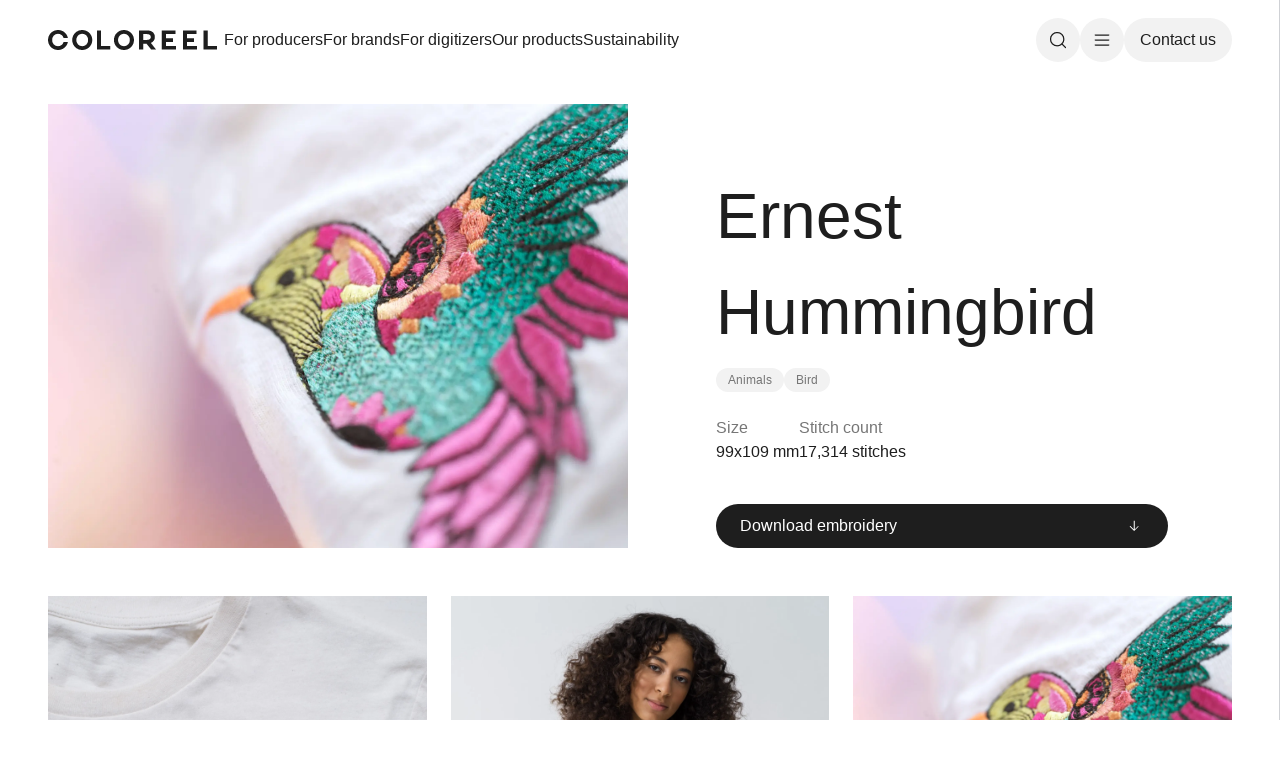

--- FILE ---
content_type: text/html
request_url: https://www.coloreel.com/embroidery-library/ernest-hummingbird
body_size: 9032
content:
<!DOCTYPE html><html lang="en"> <head><meta charset="utf-8"><link rel="preconnect" href="https://cdn.sanity.io"><link rel="preconnect" href="https://vz-220e5e10-e0b.b-cdn.net"><script>(function(w,d,s,l,i){w[l]=w[l]||[];w[l].push({'gtm.start':
new Date().getTime(),event:'gtm.js'});var f=d.getElementsByTagName(s)[0],
j=d.createElement(s),dl=l!='dataLayer'?'&l='+l:'';j.async=true;j.src=
'https://www.googletagmanager.com/gtm.js?id='+i+dl;f.parentNode.insertBefore(j,f);
})(window,document,'script','dataLayer','GTM-58BD6Z3');</script>

<meta name="google-site-verification" content="vDp5mzylirwtMI2uA9grM8CQCRh9O0PinjN3h8JhUcE" /><link rel="icon" href="/favicon.png" type="image/png"><link rel="apple-touch-icon" href="/apple-touch-icon.png"><meta name="viewport" content="width=device-width"><title>Ernest Hummingbird | Coloreel</title><meta name="description" content="Groundbreaking embroidery technology that enables high-quality coloring of textile thread on demand, unlocking a world of potential."><meta property="og:type" content="website"><meta property="og:url" content="https://www.coloreel.com/embroidery-library/ernest-hummingbird"><meta property="og:title" content="Ernest Hummingbird | Coloreel"><meta property="og:description" content="Groundbreaking embroidery technology that enables high-quality coloring of textile thread on demand, unlocking a world of potential."><meta property="og:image" content="https://cdn.sanity.io/images/1b0bdxah/production/6dd2ff02ca08be3edf84b5e52b1a824c8e5cd6d7-1288x966.jpg?rect=0,121,1288,725&#38;w=1200&#38;h=675&#38;fm=jpg&#38;q=90"><meta property="og:image:width" content="1200"><meta property="og:image:height" content="675"><meta property="twitter:card" content="summary_large_image"><meta property="twitter:url" content="https://www.coloreel.com/embroidery-library/ernest-hummingbird"><meta property="twitter:title" content="Ernest Hummingbird | Coloreel"><meta property="twitter:description" content="Groundbreaking embroidery technology that enables high-quality coloring of textile thread on demand, unlocking a world of potential."><meta property="twitter:image" content="https://cdn.sanity.io/images/1b0bdxah/production/6dd2ff02ca08be3edf84b5e52b1a824c8e5cd6d7-1288x966.jpg?rect=0,121,1288,725&#38;w=1200&#38;h=675&#38;fm=jpg&#38;q=90"><meta property="twitter:image:width" content="1200"><meta property="twitter:image:height" content="675"><script type="application/ld+json">{"@context":"https://schema.org","@type":"Organization","url":"https://www.coloreel.com","sameAs":["https://www.instagram.com/coloreel","https://www.facebook.com/coloreelab","https://www.linkedin.com/company/coloreel","https://www.youtube.com/c/Coloreel"],"logo":"https://cdn.sanity.io/images/1b0bdxah/production/7401d0d06d3f0fc4eb095938d94a288622398b3a-4096x500.png?w=1200","name":"Coloreel","description":"Groundbreaking embroidery technology that enables high-quality coloring of textile thread on demand, unlocking a world of potential.","address":{"@type":"PostalAddress","streetAddress":"Gjuterigatan 9","addressLocality":"Jönköping","addressCountry":"Sweden","postalCode":"55318"},"contactPoint":{"@type":"ContactPoint","email":"info@coloreel.com","telephone":"+46 36 100 250"}}</script><link rel="stylesheet" href="/_astro/_slug_.fFXDp_sM.css" /><script type="module" src="/_astro/hoisted.BuXQJCN-.js"></script>
<script type="module" src="/_astro/page.CZ0TFQCk.js"></script></head> <body class="bg-white text-[#1E1E1E]"> <noscript><iframe src="https://www.googletagmanager.com/ns.html?id=GTM-58BD6Z3" height="0" width="0" style="display:none;visibility:hidden"></iframe></noscript> <header id="header" data-direction="" data-appearance="solid" class="group relative z-30 -mb-20 h-20 text-white data-[appearance=solid]:mb-0 data-[appearance=solid]:text-[#1E1E1E] data-[direction=up]:text-[#1E1E1E]" data-astro-cid-3ef6ksr2> <nav class="fixed left-0 top-0 flex h-20 w-full translate-y-0 transform-gpu items-center justify-between px-5 transition duration-500 ease-out group-data-[direction=down]:-translate-y-20 group-data-[appearance=solid]:bg-white group-data-[direction=up]:bg-white lg:px-12" aria-label="Global" data-block="header" data-astro-cid-3ef6ksr2> <div class="flex items-center gap-12" data-astro-cid-3ef6ksr2> <a href="/" class="flex-shrink-0 p-1.5 pl-0 [&>svg]:h-[18px] [&>svg]:w-auto sm:[&>svg]:h-[20px]" data-astro-cid-3ef6ksr2> <span class="sr-only" data-astro-cid-3ef6ksr2>Coloreel</span> <svg xmlns="http://www.w3.org/2000/svg" viewBox="0 0 170 20" fill="none">
  <path d="M95.164 13.642v5.96h-4.097V.394h8.191c4.435 0 7.626 2.598 7.626 6.61 0 2.797-1.553 4.915-4.012 5.96l5.253 6.638h-4.915l-4.716-5.96h-3.333.003Zm3.955-3.756c2.062 0 3.728-1.13 3.728-2.882 0-1.752-1.666-2.882-3.728-2.882h-3.955v5.764h3.955ZM117.954 8.276h6.963v3.7h-6.963v3.926h10.142v3.7H113.86V.394h13.731v3.7h-9.637V8.276ZM138.979 8.276h6.964v3.7h-6.964v3.926h10.142v3.7h-14.236V.394h13.731v3.7h-9.637V8.276ZM169.011 19.602h-13.393V.394h4.097V15.96h9.296v3.643ZM62.37 19.602H48.977V.394h4.097V15.96h9.296v3.643ZM86.008 10c0 5.565-4.435 10-10.057 10-5.622 0-10.028-4.435-10.028-10S70.358 0 75.95 0c5.594 0 10.057 4.435 10.057 10Zm-4.15 0c0-3.39-2.485-6.187-5.904-6.187-3.418 0-5.902 2.797-5.902 6.187s2.512 6.187 5.902 6.187S81.857 13.39 81.857 10ZM44.284 10c0 5.565-4.434 10-10.056 10-5.622 0-10.029-4.435-10.029-10S28.637 0 34.231 0c5.593 0 10.057 4.435 10.057 10h-.004Zm-4.15 0c0-3.39-2.485-6.187-5.903-6.187-3.419 0-5.903 2.797-5.903 6.187s2.513 6.187 5.903 6.187c3.39 0 5.903-2.797 5.903-6.187ZM10.028 16.187c-3.39 0-5.902-2.797-5.902-6.187s2.512-6.187 5.902-6.187c2.674 0 4.776 1.711 5.565 4.078h4.271C18.908 3.355 14.918 0 10.028 0 4.435 0 0 4.435 0 10s4.435 10 10.028 10c4.89 0 8.88-3.355 9.836-7.891h-4.27c-.79 2.367-2.892 4.078-5.566 4.078Z" fill="currentColor"/>
</svg>
 </a> <div class="hidden lg:flex lg:gap-8" data-astro-cid-3ef6ksr2> <a href="/for-producers" class="whitespace-nowrap transition duration-200 ease-out hover:opacity-30" data-astro-cid-3ef6ksr2> For producers </a><a href="/for-brands" class="whitespace-nowrap transition duration-200 ease-out hover:opacity-30" data-astro-cid-3ef6ksr2> For brands </a><a href="/for-digitizers" class="whitespace-nowrap transition duration-200 ease-out hover:opacity-30" data-astro-cid-3ef6ksr2> For digitizers </a><a href="/our-products" class="whitespace-nowrap transition duration-200 ease-out hover:opacity-30" data-astro-cid-3ef6ksr2> Our products </a><a href="/sustainability" class="whitespace-nowrap transition duration-200 ease-out hover:opacity-30" data-astro-cid-3ef6ksr2> Sustainability </a> </div> </div> <div class="flex lg:hidden" data-astro-cid-3ef6ksr2> <button type="button" class="open-menu-button inline-flex items-center justify-center rounded-md p-2.5" data-astro-cid-3ef6ksr2>
Menu
</button> </div> <div class="hidden items-center lg:flex lg:gap-4" data-astro-cid-3ef6ksr2> <button type="button" class="open-search-button inline-flex h-11 w-11 items-center justify-center rounded-full bg-white/10 backdrop-blur-[10px] transition duration-200 ease-out hover:bg-white/30 group-data-[appearance=solid]:bg-[#F2F2F2] group-data-[appearance=solid]:hover:bg-[#E1E1E1]" data-astro-cid-3ef6ksr2> <span class="sr-only" data-astro-cid-3ef6ksr2>Search</span> <svg class="h-5 w-5" viewBox="0 0 16 16" fill="none" stroke="currentColor" aria-hidden="true" data-astro-cid-3ef6ksr2> <path d="M7.33333 12.6667C10.2789 12.6667 12.6667 10.2789 12.6667 7.33333C12.6667 4.38781 10.2789 2 7.33333 2C4.38781 2 2 4.38781 2 7.33333C2 10.2789 4.38781 12.6667 7.33333 12.6667Z" stroke-linecap="round" stroke-linejoin="round" data-astro-cid-3ef6ksr2></path> <path d="M14 14L11.1333 11.1333" stroke-linecap="round" stroke-linejoin="round" data-astro-cid-3ef6ksr2></path> </svg> </button> <button type="button" class="open-menu-button inline-flex h-11 w-11 items-center justify-center rounded-full bg-white/10 backdrop-blur-[10px] transition duration-200 ease-out hover:bg-white/30 group-data-[appearance=solid]:bg-[#F2F2F2] group-data-[appearance=solid]:hover:bg-[#E1E1E1]" onclick="document.getElementById('nav-mobile').toggleAttribute('aria-hidden')" data-astro-cid-3ef6ksr2> <span class="sr-only" data-astro-cid-3ef6ksr2>Open main menu</span> <svg class="h-5 w-5" viewBox="0 0 16 16" fill="none" stroke="currentColor" aria-hidden="true" data-astro-cid-3ef6ksr2> <path d="M2.66663 8H13.3333" stroke-linecap="round" stroke-linejoin="round" data-astro-cid-3ef6ksr2></path> <path d="M2.66663 4H13.3333" stroke-linecap="round" stroke-linejoin="round" data-astro-cid-3ef6ksr2></path> <path d="M2.66663 12H13.3333" stroke-linecap="round" stroke-linejoin="round" data-astro-cid-3ef6ksr2></path> </svg> </button> <a href="/contact" class="inline-flex h-11 items-center justify-center whitespace-nowrap rounded-full bg-white/10 px-4 py-2 backdrop-blur-[10px] transition duration-200 ease-out hover:bg-white/30 group-data-[appearance=solid]:bg-[#F2F2F2] group-data-[appearance=solid]:hover:bg-[#E1E1E1]" data-astro-cid-3ef6ksr2> Contact us </a> </div> </nav> <!-- aria-[hidden]:hidden --> <div id="nav-mobile" class="mobile-nav text-black" role="dialog" aria-modal="true" aria-hidden="true" data-astro-cid-3ef6ksr2> <div class="mobile-nav__overlay close-mobile-nav fixed inset-0 z-10 bg-black/70" data-astro-cid-3ef6ksr2></div> <div class="mobile-nav__inner fixed inset-y-0 right-0 z-10 flex w-full min-w-[100%] flex-col justify-between overflow-y-auto bg-white px-5 py-6 pt-7 sm:max-w-sm sm:ring-1 sm:ring-gray-900/10 lg:min-w-[50%] lg:px-12 lg:py-10 lg:pt-10 2xl:min-w-[40%]" data-astro-cid-3ef6ksr2> <div class="flex flex-1 flex-col justify-between pb-6 lg:justify-start lg:pb-12" data-astro-cid-3ef6ksr2> <button type="button" class="close-mobile-nav hidden text-left text-[#767676] transition duration-200 ease-out hover:text-black lg:inline-block" data-astro-cid-3ef6ksr2> <span class="sr-only" data-astro-cid-3ef6ksr2>Close menu</span>
Close menu
</button> <div class="flex items-center justify-between lg:hidden" data-astro-cid-3ef6ksr2> <a href="/" class="[&>svg]:h-[18px] [&>svg]:w-auto sm:[&>svg]:h-[20px]" data-astro-cid-3ef6ksr2> <span class="sr-only" data-astro-cid-3ef6ksr2>Coloreel</span> <svg xmlns="http://www.w3.org/2000/svg" viewBox="0 0 170 20" fill="none">
  <path d="M95.164 13.642v5.96h-4.097V.394h8.191c4.435 0 7.626 2.598 7.626 6.61 0 2.797-1.553 4.915-4.012 5.96l5.253 6.638h-4.915l-4.716-5.96h-3.333.003Zm3.955-3.756c2.062 0 3.728-1.13 3.728-2.882 0-1.752-1.666-2.882-3.728-2.882h-3.955v5.764h3.955ZM117.954 8.276h6.963v3.7h-6.963v3.926h10.142v3.7H113.86V.394h13.731v3.7h-9.637V8.276ZM138.979 8.276h6.964v3.7h-6.964v3.926h10.142v3.7h-14.236V.394h13.731v3.7h-9.637V8.276ZM169.011 19.602h-13.393V.394h4.097V15.96h9.296v3.643ZM62.37 19.602H48.977V.394h4.097V15.96h9.296v3.643ZM86.008 10c0 5.565-4.435 10-10.057 10-5.622 0-10.028-4.435-10.028-10S70.358 0 75.95 0c5.594 0 10.057 4.435 10.057 10Zm-4.15 0c0-3.39-2.485-6.187-5.904-6.187-3.418 0-5.902 2.797-5.902 6.187s2.512 6.187 5.902 6.187S81.857 13.39 81.857 10ZM44.284 10c0 5.565-4.434 10-10.056 10-5.622 0-10.029-4.435-10.029-10S28.637 0 34.231 0c5.593 0 10.057 4.435 10.057 10h-.004Zm-4.15 0c0-3.39-2.485-6.187-5.903-6.187-3.419 0-5.903 2.797-5.903 6.187s2.513 6.187 5.903 6.187c3.39 0 5.903-2.797 5.903-6.187ZM10.028 16.187c-3.39 0-5.902-2.797-5.902-6.187s2.512-6.187 5.902-6.187c2.674 0 4.776 1.711 5.565 4.078h4.271C18.908 3.355 14.918 0 10.028 0 4.435 0 0 4.435 0 10s4.435 10 10.028 10c4.89 0 8.88-3.355 9.836-7.891h-4.27c-.79 2.367-2.892 4.078-5.566 4.078Z" fill="currentColor"/>
</svg>
 </a> <button type="button" class="close-mobile-nav rounded-md" data-astro-cid-3ef6ksr2> <span class="sr-only" data-astro-cid-3ef6ksr2>Close menu</span> <svg class="h-6 w-6" fill="none" viewBox="0 0 24 24" stroke-width="1.5" stroke="currentColor" aria-hidden="true" data-astro-cid-3ef6ksr2> <path stroke-linecap="round" stroke-linejoin="round" d="M6 18L18 6M6 6l12 12" data-astro-cid-3ef6ksr2></path> </svg> </button> </div> <div class="flex flex-col gap-1 pt-4 lg:gap-2" data-astro-cid-3ef6ksr2> <a href="/for-producers" class="-mx-3 block flex flex-col gap-[4px] px-3 py-1 text-base text-xl hover:bg-gray-50 lg:hidden lg:py-2" data-astro-cid-3ef6ksr2> For producers </a><a href="/for-brands" class="-mx-3 block flex flex-col gap-[4px] px-3 py-1 text-base text-xl hover:bg-gray-50 lg:hidden lg:py-2" data-astro-cid-3ef6ksr2> For brands </a><a href="/for-digitizers" class="-mx-3 block flex flex-col gap-[4px] px-3 py-1 text-base text-xl hover:bg-gray-50 lg:hidden lg:py-2" data-astro-cid-3ef6ksr2> For digitizers </a><a href="/our-products" class="-mx-3 block flex flex-col gap-[4px] px-3 py-1 text-base text-xl hover:bg-gray-50 lg:hidden lg:py-2" data-astro-cid-3ef6ksr2> Our products </a><a href="/sustainability" class="-mx-3 block flex flex-col gap-[4px] px-3 py-1 text-base text-xl hover:bg-gray-50 lg:hidden lg:py-2" data-astro-cid-3ef6ksr2> Sustainability </a> <button class="flex justify-between pt-1 text-xl lg:hidden" onclick="document.getElementById('secondary-menu').toggleAttribute('aria-hidden')" data-astro-cid-3ef6ksr2>Coloreel<span data-astro-cid-3ef6ksr2>+</span></button> <div id="secondary-menu" class="pt-2 aria-[hidden]:hidden lg:hidden" role="dialog" aria-modal="true" aria-hidden="true" data-astro-cid-3ef6ksr2> <a href="/about" class="-mx-3 block flex flex-col gap-[4px] px-3 py-1 text-base hover:bg-gray-50 lg:py-2" data-astro-cid-3ef6ksr2> <span data-astro-cid-3ef6ksr2>About</span> </a><a href="/our-products" class="-mx-3 block flex flex-col gap-[4px] px-3 py-1 text-base hover:bg-gray-50 lg:py-2" data-astro-cid-3ef6ksr2> <span data-astro-cid-3ef6ksr2>Our products</span> </a><a href="/sustainability" class="-mx-3 block flex flex-col gap-[4px] px-3 py-1 text-base hover:bg-gray-50 lg:py-2" data-astro-cid-3ef6ksr2> <span data-astro-cid-3ef6ksr2>Sustainability</span> </a><a href="/articles" class="-mx-3 block flex flex-col gap-[4px] px-3 py-1 text-base hover:bg-gray-50 lg:py-2" data-astro-cid-3ef6ksr2> <span data-astro-cid-3ef6ksr2>News and insights</span> </a><a href="/support" class="-mx-3 block flex flex-col gap-[4px] px-3 py-1 text-base hover:bg-gray-50 lg:py-2" data-astro-cid-3ef6ksr2> <span data-astro-cid-3ef6ksr2>Support</span> </a><a href="/coloreel-academy" class="-mx-3 block flex flex-col gap-[4px] px-3 py-1 text-base hover:bg-gray-50 lg:py-2" data-astro-cid-3ef6ksr2> <span data-astro-cid-3ef6ksr2>Coloreel Academy</span> </a><a href="/contact" class="-mx-3 block flex flex-col gap-[4px] px-3 py-1 text-base hover:bg-gray-50 lg:py-2" data-astro-cid-3ef6ksr2> <span data-astro-cid-3ef6ksr2>Contact</span> </a><a href="/distributors" class="-mx-3 block flex flex-col gap-[4px] px-3 py-1 text-base hover:bg-gray-50 lg:py-2" data-astro-cid-3ef6ksr2> <span data-astro-cid-3ef6ksr2>Distributors</span> </a><a href="/career" class="-mx-3 block flex flex-col gap-[4px] px-3 py-1 text-base hover:bg-gray-50 lg:py-2" data-astro-cid-3ef6ksr2> <span data-astro-cid-3ef6ksr2>Career</span> </a> </div> <div class="hidden lg:block" data-astro-cid-3ef6ksr2> <a href="/about" class="-mx-3 block flex flex-col gap-[4px] px-3 py-1 text-base hover:bg-gray-50 lg:py-2" data-astro-cid-3ef6ksr2> <span class="text-xl" data-astro-cid-3ef6ksr2>About</span>  </a><a href="/our-products" class="-mx-3 block flex flex-col gap-[4px] px-3 py-1 text-base hover:bg-gray-50 lg:py-2" data-astro-cid-3ef6ksr2> <span class="text-xl" data-astro-cid-3ef6ksr2>Our products</span>  </a><a href="/sustainability" class="-mx-3 block flex flex-col gap-[4px] px-3 py-1 text-base hover:bg-gray-50 lg:py-2" data-astro-cid-3ef6ksr2> <span class="text-xl" data-astro-cid-3ef6ksr2>Sustainability</span>  </a><a href="/articles" class="-mx-3 block flex flex-col gap-[4px] px-3 py-1 text-base hover:bg-gray-50 lg:py-2" data-astro-cid-3ef6ksr2> <span class="text-xl" data-astro-cid-3ef6ksr2>News and insights</span>  </a><a href="/support" class="-mx-3 block flex flex-col gap-[4px] px-3 py-1 text-base hover:bg-gray-50 lg:py-2" data-astro-cid-3ef6ksr2> <span class="text-xl" data-astro-cid-3ef6ksr2>Support</span>  </a><a href="/coloreel-academy" class="-mx-3 block flex flex-col gap-[4px] px-3 py-1 text-base hover:bg-gray-50 lg:py-2" data-astro-cid-3ef6ksr2> <span class="text-xl" data-astro-cid-3ef6ksr2>Coloreel Academy</span>  </a><a href="/contact" class="-mx-3 block flex flex-col gap-[4px] px-3 py-1 text-base hover:bg-gray-50 lg:py-2" data-astro-cid-3ef6ksr2> <span class="text-xl" data-astro-cid-3ef6ksr2>Contact</span>  </a><a href="/distributors" class="-mx-3 block flex flex-col gap-[4px] px-3 py-1 text-base hover:bg-gray-50 lg:py-2" data-astro-cid-3ef6ksr2> <span class="text-xl" data-astro-cid-3ef6ksr2>Distributors</span>  </a><a href="/career" class="-mx-3 block flex flex-col gap-[4px] px-3 py-1 text-base hover:bg-gray-50 lg:py-2" data-astro-cid-3ef6ksr2> <span class="text-xl" data-astro-cid-3ef6ksr2>Career</span>  </a> </div> </div> </div> <div data-astro-cid-3ef6ksr2> <a href="/contact" class=" block rounded-full bg-black px-3 py-2.5 text-center text-white transition duration-200 ease-out hover:bg-black/20 hover:text-black lg:text-xl" data-astro-cid-3ef6ksr2> Contact us </a> </div> </div> </div> <!-- Search --> <div id="search" class="search text-black" data-astro-cid-3ef6ksr2> <div class="search__overlay close-search fixed inset-0 z-10 bg-black/70" data-astro-cid-3ef6ksr2></div> <div class="search__inner fixed inset-y-0 right-0 z-10 flex w-full min-w-[100%] flex-col justify-between overflow-y-auto bg-white sm:max-w-sm sm:ring-1 sm:ring-gray-900/10 lg:min-w-[50%] 2xl:min-w-[40%]" data-astro-cid-3ef6ksr2> <div class="flex flex-1 flex-col pb-6 lg:justify-start lg:pb-12" data-astro-cid-3ef6ksr2> <div class="flex flex-col gap-10 bg-[#F2F2F2] px-5 py-6 pt-7 lg:px-12 lg:pt-10" data-astro-cid-3ef6ksr2> <button type="button" class="close-search text-left text-[#6E6E6E] transition duration-200 ease-out hover:text-black" data-astro-cid-3ef6ksr2> <span class="sr-only" data-astro-cid-3ef6ksr2>Close search</span>
Close search
</button> <div class="search-form" data-astro-cid-3ef6ksr2> <form id="search-string-form" data-astro-cid-3ef6ksr2> <input id="search-string-input" name="query" type="text" placeholder="Search" data-astro-cid-3ef6ksr2> <!-- <button type="submit">
								<svg width="18" height="18" viewBox="0 0 18 18" fill="none" xmlns="http://www.w3.org/2000/svg">
									<path d="M8.25 14.25C11.5637 14.25 14.25 11.5637 14.25 8.25C14.25 4.93629 11.5637 2.25 8.25 2.25C4.93629 2.25 2.25 4.93629 2.25 8.25C2.25 11.5637 4.93629 14.25 8.25 14.25Z" stroke="white" stroke-linecap="round" stroke-linejoin="round"/>
									<path d="M15.75 15.75L12.525 12.525" stroke="white" stroke-linecap="round" stroke-linejoin="round"/>
								</svg>
							</button> --> <button type="submit" class="inline-flex items-center justify-center rounded-full bg-black backdrop-blur-[10px] transition duration-200 ease-out hover:bg-black/30" data-astro-cid-3ef6ksr2> <span class="sr-only" data-astro-cid-3ef6ksr2>Search</span> <svg class="h-5 w-5" viewBox="0 0 16 16" fill="none" stroke="white" aria-hidden="true" data-astro-cid-3ef6ksr2> <path d="M7.33333 12.6667C10.2789 12.6667 12.6667 10.2789 12.6667 7.33333C12.6667 4.38781 10.2789 2 7.33333 2C4.38781 2 2 4.38781 2 7.33333C2 10.2789 4.38781 12.6667 7.33333 12.6667Z" stroke-linecap="round" stroke-linejoin="round" data-astro-cid-3ef6ksr2></path> <path d="M14 14L11.1333 11.1333" stroke-linecap="round" stroke-linejoin="round" data-astro-cid-3ef6ksr2></path> </svg> </button> </form> </div> </div> <!-- <div class="flex items-center justify-between lg:hidden">
					<a href="/" class="[&>svg]:h-[18px] [&>svg]:w-auto sm:[&>svg]:h-[20px]">
						<span class="sr-only">Coloreel</span>
						<Fragment set:html={logoSvg} />
					</a>
					<button
						type="button"
						class="close-search rounded-md"

					>
						<span class="sr-only">Close search</span>
						<svg
							class="h-6 w-6"
							fill="none"
							viewBox="0 0 24 24"
							stroke-width="1.5"
							stroke="currentColor"
							aria-hidden="true"
						>
							<path
								stroke-linecap="round"
								stroke-linejoin="round"
								d="M6 18L18 6M6 6l12 12"></path>
						</svg>
					</button>
				</div> --> <div id="search-results" class="flex flex-col gap-1 px-5 py-6 pt-4 pt-7 lg:gap-8 lg:px-12 lg:py-10 lg:pt-10" data-astro-cid-3ef6ksr2></div> </div> <div class="px-5 py-6 pt-4 pt-7 lg:gap-8 lg:px-12 lg:py-10 lg:pt-10" data-astro-cid-3ef6ksr2> <a href="/contact" class=" block rounded-full bg-black px-3 py-2.5 text-center text-white transition duration-200 ease-out hover:bg-black/20 hover:text-black lg:text-xl" data-astro-cid-3ef6ksr2> Contact us </a> </div> </div> </div> </header>   <main>  <article class="mx-auto px-5 md:pt-12 md:pt-6 lg:px-12"> <div class="relative grid gap-5 pb-12 lg:grid-cols-2 lg:gap-6"> <div class="-mx-5 md:mx-0"> <img src="https://cdn.sanity.io/images/1b0bdxah/production/6dd2ff02ca08be3edf84b5e52b1a824c8e5cd6d7-1288x966.jpg?w=900" srcset="https://cdn.sanity.io/images/1b0bdxah/production/6dd2ff02ca08be3edf84b5e52b1a824c8e5cd6d7-1288x966.jpg?w=600&#38;auto=format 600w, https://cdn.sanity.io/images/1b0bdxah/production/6dd2ff02ca08be3edf84b5e52b1a824c8e5cd6d7-1288x966.jpg?w=900&#38;auto=format 900w, https://cdn.sanity.io/images/1b0bdxah/production/6dd2ff02ca08be3edf84b5e52b1a824c8e5cd6d7-1288x966.jpg?w=1200&#38;auto=format 1200w, https://cdn.sanity.io/images/1b0bdxah/production/6dd2ff02ca08be3edf84b5e52b1a824c8e5cd6d7-1288x966.jpg?w=1800&#38;auto=format 1800w, https://cdn.sanity.io/images/1b0bdxah/production/6dd2ff02ca08be3edf84b5e52b1a824c8e5cd6d7-1288x966.jpg?w=2400&#38;auto=format 2400w" sizes="100vw" alt="Hummingbird embroidery on white t-shirt" style="object-fit:cover;background-size:cover;object-position:50% 50%;background-position:50% 50%;background-image:url([data-uri])" width="1288" height="966" class="block h-full w-full" decoding="async" loading="lazy"> </div> <div class="relative grow"> <div class="sticky top-4 flex flex-col justify-center lg:p-8 lg:pb-0 xl:p-16 xl:pb-0"> <h1 class="text-[2.5rem] sm:text-[4rem]"> Ernest Hummingbird </h1> <div class="prose prose-base prose-p:leading-snug">  </div> <div class="mt-2 flex flex-wrap gap-2"> <span class="rounded-full bg-[#f2f2f2] px-3 py-1 text-xs text-[#777]"> Animals </span><span class="rounded-full bg-[#f2f2f2] px-3 py-1 text-xs text-[#777]"> Bird </span> </div> <div class="mt-6 flex gap-16"> <dl> <dt class="text-[#767676]">Size</dt> <dd>99x109 mm</dd> </dl> <dl> <dt class="text-[#767676]">
Stitch count
</dt> <dd> 17,314 stitches </dd> </dl> </div> <div id="embroidery-form" class="group mt-10 flex flex-col gap-5" data-submitted="false" data-show-form="false">  <div class="hubspot-form hidden group-data-[show-form='true']:block"> <script charset="utf-8" type="text/javascript" src="//js-eu1.hsforms.net/forms/embed/v2.js"></script>
<script>
hbspt.forms.create({
  region: 'eu1',
  portalId: '139663643',
  formId: 'cd0634cf-4722-4a81-8e8f-d2e48cf04a19',
});
</script> </div> <div class="group-data-[show-form='true']:hidden"> <button id="embroidery-show-form-button" onclick="" class="flex w-full items-center justify-between gap-2 rounded-full bg-[#1E1E1E] px-6 py-2.5 text-white transition duration-200 ease-out hover:bg-black/20 hover:text-[#1E1E1E]">
Download embroidery
<svg width="20" height="20" viewBox="0 0 20 20" fill="currentColor"> <path d="M5.7221 10.5314L6.30866 9.93983L9.79295 13.4291L9.79295 4.70587L10.6352 4.70587L10.6352 13.4291L14.1195 9.93983L14.7061 10.5314L10.2141 15.0234L5.7221 10.5314Z"></path> </svg> </button> </div>  <div class="group-data-[show-form]:group-data-[submitted='false']:hidden"> <a href="https://cdn.sanity.io/files/1b0bdxah/production/88cbc5ecc3913575cb9a67abcaaca52411d5bedb.zip" download class="flex w-full items-center justify-between gap-2 rounded-full bg-[#1E1E1E] px-6 py-2.5 text-white transition duration-200 ease-out hover:bg-black/20 hover:text-[#1E1E1E]">
Download embroidery
<svg width="20" height="20" viewBox="0 0 20 20" fill="currentColor"> <path d="M5.7221 10.5314L6.30866 9.93983L9.79295 13.4291L9.79295 4.70587L10.6352 4.70587L10.6352 13.4291L14.1195 9.93983L14.7061 10.5314L10.2141 15.0234L5.7221 10.5314Z"></path> </svg> </a> </div> </div> </div> </div> </div> <div class="grid gap-5 pb-12 sm:grid-cols-2 lg:grid-cols-3 lg:gap-6"> <div> <img src="https://cdn.sanity.io/images/1b0bdxah/production/2f8ab91b0d03a8c28def5327af25b949fb125c64-2250x3000.jpg?rect=0,412,2250,2580&#38;w=900" srcset="https://cdn.sanity.io/images/1b0bdxah/production/2f8ab91b0d03a8c28def5327af25b949fb125c64-2250x3000.jpg?rect=0,412,2250,2580&#38;w=600&#38;auto=format 600w, https://cdn.sanity.io/images/1b0bdxah/production/2f8ab91b0d03a8c28def5327af25b949fb125c64-2250x3000.jpg?rect=0,412,2250,2580&#38;w=900&#38;auto=format 900w, https://cdn.sanity.io/images/1b0bdxah/production/2f8ab91b0d03a8c28def5327af25b949fb125c64-2250x3000.jpg?rect=0,412,2250,2580&#38;w=1200&#38;auto=format 1200w, https://cdn.sanity.io/images/1b0bdxah/production/2f8ab91b0d03a8c28def5327af25b949fb125c64-2250x3000.jpg?rect=0,412,2250,2580&#38;w=1800&#38;auto=format 1800w, https://cdn.sanity.io/images/1b0bdxah/production/2f8ab91b0d03a8c28def5327af25b949fb125c64-2250x3000.jpg?rect=0,412,2250,2580&#38;w=2400&#38;auto=format 2400w" sizes="100vw" alt="Hummingbird embroidery on white shirt" style="object-fit:cover;background-size:cover;object-position:50% 59%;background-position:50% 59%;background-image:url([data-uri])" width="2250" height="3000" class="block" decoding="async" loading="lazy"> </div><div> <img src="https://cdn.sanity.io/images/1b0bdxah/production/37a4c64a9233b4a345f953347ff072e3bf9e5b9d-2245x2832.jpg?rect=0,0,2245,2735&#38;w=900" srcset="https://cdn.sanity.io/images/1b0bdxah/production/37a4c64a9233b4a345f953347ff072e3bf9e5b9d-2245x2832.jpg?rect=0,0,2245,2735&#38;w=600&#38;auto=format 600w, https://cdn.sanity.io/images/1b0bdxah/production/37a4c64a9233b4a345f953347ff072e3bf9e5b9d-2245x2832.jpg?rect=0,0,2245,2735&#38;w=900&#38;auto=format 900w, https://cdn.sanity.io/images/1b0bdxah/production/37a4c64a9233b4a345f953347ff072e3bf9e5b9d-2245x2832.jpg?rect=0,0,2245,2735&#38;w=1200&#38;auto=format 1200w, https://cdn.sanity.io/images/1b0bdxah/production/37a4c64a9233b4a345f953347ff072e3bf9e5b9d-2245x2832.jpg?rect=0,0,2245,2735&#38;w=1800&#38;auto=format 1800w, https://cdn.sanity.io/images/1b0bdxah/production/37a4c64a9233b4a345f953347ff072e3bf9e5b9d-2245x2832.jpg?rect=0,0,2245,2735&#38;w=2400&#38;auto=format 2400w" sizes="100vw" alt="" style="object-fit:cover;background-size:cover;object-position:50% 48%;background-position:50% 48%;background-image:url([data-uri])" width="2245" height="2832" class="block" decoding="async" loading="lazy"> </div><div> <img src="https://cdn.sanity.io/images/1b0bdxah/production/6dd2ff02ca08be3edf84b5e52b1a824c8e5cd6d7-1288x966.jpg?w=900" srcset="https://cdn.sanity.io/images/1b0bdxah/production/6dd2ff02ca08be3edf84b5e52b1a824c8e5cd6d7-1288x966.jpg?w=600&#38;auto=format 600w, https://cdn.sanity.io/images/1b0bdxah/production/6dd2ff02ca08be3edf84b5e52b1a824c8e5cd6d7-1288x966.jpg?w=900&#38;auto=format 900w, https://cdn.sanity.io/images/1b0bdxah/production/6dd2ff02ca08be3edf84b5e52b1a824c8e5cd6d7-1288x966.jpg?w=1200&#38;auto=format 1200w, https://cdn.sanity.io/images/1b0bdxah/production/6dd2ff02ca08be3edf84b5e52b1a824c8e5cd6d7-1288x966.jpg?w=1800&#38;auto=format 1800w, https://cdn.sanity.io/images/1b0bdxah/production/6dd2ff02ca08be3edf84b5e52b1a824c8e5cd6d7-1288x966.jpg?w=2400&#38;auto=format 2400w" sizes="100vw" alt="" style="object-fit:cover;background-size:cover;object-position:50% 50%;background-position:50% 50%;background-image:url([data-uri])" width="1288" height="966" class="block" decoding="async" loading="lazy"> </div> </div> </article>  </main> <footer data-block="footer">  <hr class="border-t border-[#f2f2f2]" aria-hidden="true"> <section data-block="rich-text" class="px-5 lg:px-12 py-5 mb-8 mt-4 lg:mb-12 lg:mt-8  "> <div class=" grid gap-4 md:grid-cols-2 "> <div> <h2 class="text-xl lg:text-2xl leading-tight lg:max-w-[80%]">Need help?</h2> </div> <div class=" prose prose-base sm:prose-xl prose-p:leading-tight">  <p>Do you need help with how to download and use your Coloreel embroidery? We are happy to guide you. </p> <p class="not-prose"> <a href="/how-to-use-your-coloreel-embroidery" class="leading-tight transition duration-200 ease-out inline-flex items-center justify-between [&amp;&gt;svg]:ml-[0.25em] hover:opacity-30 will-change-[opacity] text-base sm:text-xl [&amp;&gt;svg]:h-[1.5em]">Help me<svg viewBox="0 0 20 20" fill="currentColor"><path d="M10.5314 14.2779L9.93983 13.6913L13.4291 10.207H4.70587V9.3648H13.4291L9.93983 5.88051L10.5314 5.29395L15.0234 9.78592L10.5314 14.2779Z"></path></svg></a> </p> </div> </div> </section>     <hr class="border-t border-[#f2f2f2]" aria-hidden="true"> <div class="footer-nav mx-auto grid gap-4 gap-y-10 px-5 py-12 md:grid-cols-4 lg:px-12"> <div class="order-2 md:order-1"> <h2 class="text-[#767676]">Coloreel</h2> <ul class="mt-4"> <li> <a href="/about" class="block pl-0 transition duration-200 ease-out hover:opacity-30"> About </a> </li><li> <a href="/our-products" class="block pl-0 transition duration-200 ease-out hover:opacity-30"> Our products </a> </li><li> <a href="/sustainability" class="block pl-0 transition duration-200 ease-out hover:opacity-30"> Sustainability </a> </li><li> <a href="/articles" class="block pl-0 transition duration-200 ease-out hover:opacity-30"> News and insights </a> </li><li> <a href="/support" class="block pl-0 transition duration-200 ease-out hover:opacity-30"> Support </a> </li><li> <a href="/coloreel-academy" class="block pl-0 transition duration-200 ease-out hover:opacity-30"> Coloreel Academy </a> </li><li> <a href="/contact" class="block pl-0 transition duration-200 ease-out hover:opacity-30"> Contact </a> </li><li> <a href="/distributors" class="block pl-0 transition duration-200 ease-out hover:opacity-30"> Distributors </a> </li><li> <a href="/career" class="block pl-0 transition duration-200 ease-out hover:opacity-30"> Career </a> </li> </ul> </div><div class="order-2 md:order-1"> <h2 class="text-[#767676]">Resources</h2> <ul class="mt-4"> <li> <a href="/coloreel-academy" class="block pl-0 transition duration-200 ease-out hover:opacity-30"> Coloreel Academy </a> </li><li> <a href="/coloreel-studio" class="block pl-0 transition duration-200 ease-out hover:opacity-30"> Coloreel Studio </a> </li><li> <a href="/embroidery-library" class="block pl-0 transition duration-200 ease-out hover:opacity-30"> Embroidery library </a> </li><li> <a href="/customer-cases" class="block pl-0 transition duration-200 ease-out hover:opacity-30"> Customer cases </a> </li><li> <a href="/articles" class="block pl-0 transition duration-200 ease-out hover:opacity-30"> News and insights </a> </li><li> <a href="/support" class="block pl-0 transition duration-200 ease-out hover:opacity-30"> Support </a> </li><li> <a href="/faq" class="block pl-0 transition duration-200 ease-out hover:opacity-30"> FAQ </a> </li> </ul> </div><div class="order-2 md:order-1"> <h2 class="text-[#767676]">Legal</h2> <ul class="mt-4"> <li> <a href="/privacy-policy" class="block pl-0 transition duration-200 ease-out hover:opacity-30"> Privacy policy </a> </li> </ul> </div> <div class="order-1 md:order-2"> <h2 class="mb-4 text-[#767676]"> Newsletter </h2> <div class="hubspot-form hubspot-form--footer"> 						<script charset="utf-8" type="text/javascript" src="//js-eu1.hsforms.net/forms/embed/v2.js"></script>
							<script>
							hbspt.forms.create({
								region: "eu1",
								portalId: "139663643",
								formId: "0396b33b-59fd-42b8-ba3c-1faf7e4598da"
							});
							</script>	 </div> </div> </div>   <hr class="border-t border-[#f2f2f2]" aria-hidden="true"> <div class="footer-last mx-auto flex flex-col-reverse justify-between gap-6 px-5 py-12 text-[#767676] md:flex-row md:items-center md:py-3 lg:px-12"> <small class="block p-1 px-0 text-base">© 2026 Coloreel</small> <ul class="flex flex-row flex-wrap gap-2"> <li> <a href="https://www.linkedin.com/company/coloreel/" class="block p-1 px-0 transition duration-200 ease-out hover:opacity-[.65] [&>svg]:block [&>svg]:h-[2rem] [&>svg]:w-auto">   <span class="sr-only">LinkedIn</span>
									<svg width="48" height="48" viewBox="0 0 48 48" fill="none" xmlns="http://www.w3.org/2000/svg"> <circle cx="24" cy="24" r="24" fill="#1E1E1E"></circle> <path d="M29.6666 18.3335C31.5231 18.3335 33.3036 19.071 34.6164 20.3837C35.9291 21.6965 36.6666 23.477 36.6666 25.3335V33.5002H32V25.3335C32 24.7147 31.7541 24.1212 31.3165 23.6836C30.879 23.246 30.2855 23.0002 29.6666 23.0002C29.0478 23.0002 28.4543 23.246 28.0167 23.6836C27.5791 24.1212 27.3333 24.7147 27.3333 25.3335V33.5002H22.6666V25.3335C22.6666 23.477 23.4041 21.6965 24.7169 20.3837C26.0296 19.071 27.8101 18.3335 29.6666 18.3335Z" fill="white"></path> <path d="M18 19.5H13.3334V33.5H18V19.5Z" fill="white"></path> <path d="M15.6667 16.0002C16.9554 16.0002 18 14.9555 18 13.6668C18 12.3782 16.9554 11.3335 15.6667 11.3335C14.378 11.3335 13.3334 12.3782 13.3334 13.6668C13.3334 14.9555 14.378 16.0002 15.6667 16.0002Z" fill="white"></path> </svg>  </a> </li><li> <a href="https://www.instagram.com/coloreel/" class="block p-1 px-0 transition duration-200 ease-out hover:opacity-[.65] [&>svg]:block [&>svg]:h-[2rem] [&>svg]:w-auto">    <span class="sr-only">Instagram</span>
									<svg width="48" height="48" viewBox="0 0 48 48" fill="none" xmlns="http://www.w3.org/2000/svg"> <circle cx="24" cy="24" r="24" fill="#1E1E1E"></circle> <path d="M29.4166 13.1665H18.5833C15.5917 13.1665 13.1666 15.5916 13.1666 18.5832V29.4165C13.1666 32.408 15.5917 34.8332 18.5833 34.8332H29.4166C32.4082 34.8332 34.8333 32.408 34.8333 29.4165V18.5832C34.8333 15.5916 32.4082 13.1665 29.4166 13.1665Z" stroke="white" stroke-width="2" stroke-linecap="round" stroke-linejoin="round"></path> <path d="M28.3333 23.3173C28.467 24.2189 28.313 25.1397 27.8932 25.9488C27.4734 26.7578 26.8092 27.4139 25.9951 27.8237C25.1809 28.2334 24.2583 28.3761 23.3584 28.2313C22.4585 28.0865 21.6272 27.6616 20.9827 27.0171C20.3382 26.3726 19.9133 25.5413 19.7685 24.6414C19.6237 23.7415 19.7664 22.8189 20.1762 22.0047C20.5859 21.1906 21.242 20.5264 22.051 20.1066C22.8601 19.6868 23.7809 19.5328 24.6825 19.6665C25.6021 19.8029 26.4536 20.2314 27.111 20.8888C27.7684 21.5463 28.1969 22.3977 28.3333 23.3173Z" stroke="white" stroke-width="2" stroke-linecap="round" stroke-linejoin="round"></path> <path d="M29.9584 18.0415H29.9692" stroke="white" stroke-width="2" stroke-linecap="round" stroke-linejoin="round"></path> </svg> </a> </li><li> <a href="https://www.facebook.com/coloreelab/" class="block p-1 px-0 transition duration-200 ease-out hover:opacity-[.65] [&>svg]:block [&>svg]:h-[2rem] [&>svg]:w-auto"> <span class="sr-only">Facebook</span>
									<svg width="48" height="48" viewBox="0 0 48 48" fill="none" xmlns="http://www.w3.org/2000/svg"> <circle cx="24" cy="24" r="24" fill="#1E1E1E"></circle> <path d="M29.7083 12.625H26.2083C24.6612 12.625 23.1775 13.2396 22.0835 14.3335C20.9896 15.4275 20.375 16.9112 20.375 18.4583V21.9583H16.875V26.625H20.375V35.9583H25.0417V26.625H28.5417L29.7083 21.9583H25.0417V18.4583C25.0417 18.1489 25.1646 17.8522 25.3834 17.6334C25.6022 17.4146 25.8989 17.2917 26.2083 17.2917H29.7083V12.625Z" fill="white"></path> </svg>    </a> </li><li> <a href="https://www.youtube.com/c/Coloreel" class="block p-1 px-0 transition duration-200 ease-out hover:opacity-[.65] [&>svg]:block [&>svg]:h-[2rem] [&>svg]:w-auto">  <span class="sr-only">YouTube</span>
									<svg width="48" height="48" viewBox="0 0 48 48" fill="none" xmlns="http://www.w3.org/2000/svg"> <circle cx="24" cy="24" r="24" fill="#1E1E1E"></circle> <path d="M12.125 30.25C11.2518 26.1291 11.2518 21.8709 12.125 17.75C12.2397 17.3315 12.4614 16.9501 12.7683 16.6433C13.0751 16.3364 13.4565 16.1147 13.875 16C20.5793 14.8893 27.4207 14.8893 34.125 16C34.5435 16.1147 34.9249 16.3364 35.2317 16.6433C35.5386 16.9501 35.7603 17.3315 35.875 17.75C36.7482 21.8709 36.7482 26.1291 35.875 30.25C35.7603 30.6685 35.5386 31.0499 35.2317 31.3567C34.9249 31.6636 34.5435 31.8853 34.125 32C27.4207 33.1109 20.5793 33.1109 13.875 32C13.4565 31.8853 13.0751 31.6636 12.7683 31.3567C12.4614 31.0499 12.2397 30.6685 12.125 30.25Z" fill="white"></path> <path d="M21.5 27.75L27.75 24L21.5 20.25V27.75Z" fill="#1E1E1E"></path> </svg>   </a> </li> </ul> </div> </footer>  <!-- HubSpot tracking code -->
<script type="text/javascript" id="hs-script-loader" async
defer src="//js-eu1.hs-scripts.com/139663643.js"></script>
 </body></html> 

--- FILE ---
content_type: application/javascript; charset=utf-8
request_url: https://www.coloreel.com/_astro/hoisted.Dp_CzSgM.js
body_size: 5820
content:
function Yt(t,e){t.indexOf(e)===-1&&t.push(e)}const lt=(t,e,a)=>Math.min(Math.max(a,t),e),g={duration:.3,delay:0,endDelay:0,repeat:0,easing:"ease"},P=t=>typeof t=="number",M=t=>Array.isArray(t)&&!P(t[0]),kt=(t,e,a)=>{const r=e-t;return((a-t)%r+r)%r+t};function It(t,e){return M(t)?t[kt(0,t.length,e)]:t}const ut=(t,e,a)=>-a*t+a*e+t,dt=()=>{},A=t=>t,J=(t,e,a)=>e-t===0?1:(a-t)/(e-t);function ft(t,e){const a=t[t.length-1];for(let r=1;r<=e;r++){const n=J(0,e,r);t.push(ut(a,1,n))}}function Mt(t){const e=[0];return ft(e,t-1),e}function Ot(t,e=Mt(t.length),a=A){const r=t.length,n=r-e.length;return n>0&&ft(e,n),s=>{let o=0;for(;o<r-2&&!(s<e[o+1]);o++);let c=lt(0,1,J(e[o],e[o+1],s));return c=It(a,o)(c),ut(t[o],t[o+1],c)}}const ht=t=>Array.isArray(t)&&P(t[0]),X=t=>typeof t=="object"&&!!t.createAnimation,q=t=>typeof t=="function",Lt=t=>typeof t=="string",F={ms:t=>t*1e3,s:t=>t/1e3},pt=(t,e,a)=>(((1-3*a+3*e)*t+(3*a-6*e))*t+3*e)*t,Dt=1e-7,Ft=12;function Pt(t,e,a,r,n){let s,o,c=0;do o=e+(a-e)/2,s=pt(o,r,n)-t,s>0?a=o:e=o;while(Math.abs(s)>Dt&&++c<Ft);return o}function D(t,e,a,r){if(t===e&&a===r)return A;const n=s=>Pt(s,0,1,t,a);return s=>s===0||s===1?s:pt(n(s),e,r)}const Bt=(t,e="end")=>a=>{a=e==="end"?Math.min(a,.999):Math.max(a,.001);const r=a*t,n=e==="end"?Math.floor(r):Math.ceil(r);return lt(0,1,n/t)},at={ease:D(.25,.1,.25,1),"ease-in":D(.42,0,1,1),"ease-in-out":D(.42,0,.58,1),"ease-out":D(0,0,.58,1)},Rt=/\((.*?)\)/;function Z(t){if(q(t))return t;if(ht(t))return D(...t);if(at[t])return at[t];if(t.startsWith("steps")){const e=Rt.exec(t);if(e){const a=e[1].split(",");return Bt(parseFloat(a[0]),a[1].trim())}}return A}class yt{constructor(e,a=[0,1],{easing:r,duration:n=g.duration,delay:s=g.delay,endDelay:o=g.endDelay,repeat:c=g.repeat,offset:u,direction:p="normal",autoplay:y=!0}={}){if(this.startTime=null,this.rate=1,this.t=0,this.cancelTimestamp=null,this.easing=A,this.duration=0,this.totalDuration=0,this.repeat=0,this.playState="idle",this.finished=new Promise((l,E)=>{this.resolve=l,this.reject=E}),r=r||g.easing,X(r)){const l=r.createAnimation(a);r=l.easing,a=l.keyframes||a,n=l.duration||n}this.repeat=c,this.easing=M(r)?A:Z(r),this.updateDuration(n);const S=Ot(a,u,M(r)?r.map(Z):A);this.tick=l=>{var E;s=s;let m=0;this.pauseTime!==void 0?m=this.pauseTime:m=(l-this.startTime)*this.rate,this.t=m,m/=1e3,m=Math.max(m-s,0),this.playState==="finished"&&this.pauseTime===void 0&&(m=this.totalDuration);const Y=m/this.duration;let R=Math.floor(Y),x=Y%1;!x&&Y>=1&&(x=1),x===1&&R--;const $=R%2;(p==="reverse"||p==="alternate"&&$||p==="alternate-reverse"&&!$)&&(x=1-x);const O=m>=this.totalDuration?1:Math.min(x,1),k=S(this.easing(O));e(k),this.pauseTime===void 0&&(this.playState==="finished"||m>=this.totalDuration+o)?(this.playState="finished",(E=this.resolve)===null||E===void 0||E.call(this,k)):this.playState!=="idle"&&(this.frameRequestId=requestAnimationFrame(this.tick))},y&&this.play()}play(){const e=performance.now();this.playState="running",this.pauseTime!==void 0?this.startTime=e-this.pauseTime:this.startTime||(this.startTime=e),this.cancelTimestamp=this.startTime,this.pauseTime=void 0,this.frameRequestId=requestAnimationFrame(this.tick)}pause(){this.playState="paused",this.pauseTime=this.t}finish(){this.playState="finished",this.tick(0)}stop(){var e;this.playState="idle",this.frameRequestId!==void 0&&cancelAnimationFrame(this.frameRequestId),(e=this.reject)===null||e===void 0||e.call(this,!1)}cancel(){this.stop(),this.tick(this.cancelTimestamp)}reverse(){this.rate*=-1}commitStyles(){}updateDuration(e){this.duration=e,this.totalDuration=e*(this.repeat+1)}get currentTime(){return this.t}set currentTime(e){this.pauseTime!==void 0||this.rate===0?this.pauseTime=e:this.startTime=performance.now()-e/this.rate}get playbackRate(){return this.rate}set playbackRate(e){this.rate=e}}class $t{setAnimation(e){this.animation=e,e?.finished.then(()=>this.clearAnimation()).catch(()=>{})}clearAnimation(){this.animation=this.generator=void 0}}const z=new WeakMap;function mt(t){return z.has(t)||z.set(t,{transforms:[],values:new Map}),z.get(t)}function Ct(t,e){return t.has(e)||t.set(e,new $t),t.get(e)}const Vt=["","X","Y","Z"],Ut=["translate","scale","rotate","skew"],_={x:"translateX",y:"translateY",z:"translateZ"},rt={syntax:"<angle>",initialValue:"0deg",toDefaultUnit:t=>t+"deg"},_t={translate:{syntax:"<length-percentage>",initialValue:"0px",toDefaultUnit:t=>t+"px"},rotate:rt,scale:{syntax:"<number>",initialValue:1,toDefaultUnit:A},skew:rt},B=new Map,tt=t=>`--motion-${t}`,j=["x","y","z"];Ut.forEach(t=>{Vt.forEach(e=>{j.push(t+e),B.set(tt(t+e),_t[t])})});const jt=(t,e)=>j.indexOf(t)-j.indexOf(e),zt=new Set(j),gt=t=>zt.has(t),Nt=(t,e)=>{_[e]&&(e=_[e]);const{transforms:a}=mt(t);Yt(a,e),t.style.transform=Ht(a)},Ht=t=>t.sort(jt).reduce(Wt,"").trim(),Wt=(t,e)=>`${t} ${e}(var(${tt(e)}))`,G=t=>t.startsWith("--"),nt=new Set;function Kt(t){if(!nt.has(t)){nt.add(t);try{const{syntax:e,initialValue:a}=B.has(t)?B.get(t):{};CSS.registerProperty({name:t,inherits:!1,syntax:e,initialValue:a})}catch{}}}const N=(t,e)=>document.createElement("div").animate(t,e),st={cssRegisterProperty:()=>typeof CSS<"u"&&Object.hasOwnProperty.call(CSS,"registerProperty"),waapi:()=>Object.hasOwnProperty.call(Element.prototype,"animate"),partialKeyframes:()=>{try{N({opacity:[1]})}catch{return!1}return!0},finished:()=>!!N({opacity:[0,1]},{duration:.001}).finished,linearEasing:()=>{try{N({opacity:0},{easing:"linear(0, 1)"})}catch{return!1}return!0}},H={},I={};for(const t in st)I[t]=()=>(H[t]===void 0&&(H[t]=st[t]()),H[t]);const Xt=.015,Zt=(t,e)=>{let a="";const r=Math.round(e/Xt);for(let n=0;n<r;n++)a+=t(J(0,r-1,n))+", ";return a.substring(0,a.length-2)},it=(t,e)=>q(t)?I.linearEasing()?`linear(${Zt(t,e)})`:g.easing:ht(t)?Gt(t):t,Gt=([t,e,a,r])=>`cubic-bezier(${t}, ${e}, ${a}, ${r})`;function Qt(t,e){for(let a=0;a<t.length;a++)t[a]===null&&(t[a]=a?t[a-1]:e());return t}const Jt=t=>Array.isArray(t)?t:[t];function Q(t){return _[t]&&(t=_[t]),gt(t)?tt(t):t}const U={get:(t,e)=>{e=Q(e);let a=G(e)?t.style.getPropertyValue(e):getComputedStyle(t)[e];if(!a&&a!==0){const r=B.get(e);r&&(a=r.initialValue)}return a},set:(t,e,a)=>{e=Q(e),G(e)?t.style.setProperty(e,a):t.style[e]=a}};function bt(t,e=!0){if(!(!t||t.playState==="finished"))try{t.stop?t.stop():(e&&t.commitStyles(),t.cancel())}catch{}}function te(t,e){var a;let r=e?.toDefaultUnit||A;const n=t[t.length-1];if(Lt(n)){const s=((a=n.match(/(-?[\d.]+)([a-z%]*)/))===null||a===void 0?void 0:a[2])||"";s&&(r=o=>o+s)}return r}function ee(){return window.__MOTION_DEV_TOOLS_RECORD}function ae(t,e,a,r={},n){const s=ee(),o=r.record!==!1&&s;let c,{duration:u=g.duration,delay:p=g.delay,endDelay:y=g.endDelay,repeat:S=g.repeat,easing:l=g.easing,persist:E=!1,direction:m,offset:Y,allowWebkitAcceleration:R=!1,autoplay:x=!0}=r;const $=mt(t),O=gt(e);let k=I.waapi();O&&Nt(t,e);const b=Q(e),C=Ct($.values,b),v=B.get(b);return bt(C.animation,!(X(l)&&C.generator)&&r.record!==!1),()=>{const V=()=>{var d,L;return(L=(d=U.get(t,b))!==null&&d!==void 0?d:v?.initialValue)!==null&&L!==void 0?L:0};let f=Qt(Jt(a),V);const et=te(f,v);if(X(l)){const d=l.createAnimation(f,e!=="opacity",V,b,C);l=d.easing,f=d.keyframes||f,u=d.duration||u}if(G(b)&&(I.cssRegisterProperty()?Kt(b):k=!1),O&&!I.linearEasing()&&(q(l)||M(l)&&l.some(q))&&(k=!1),k){v&&(f=f.map(T=>P(T)?v.toDefaultUnit(T):T)),f.length===1&&(!I.partialKeyframes()||o)&&f.unshift(V());const d={delay:F.ms(p),duration:F.ms(u),endDelay:F.ms(y),easing:M(l)?void 0:it(l,u),direction:m,iterations:S+1,fill:"both"};c=t.animate({[b]:f,offset:Y,easing:M(l)?l.map(T=>it(T,u)):void 0},d),c.finished||(c.finished=new Promise((T,wt)=>{c.onfinish=T,c.oncancel=wt}));const L=f[f.length-1];c.finished.then(()=>{E||(U.set(t,b,L),c.cancel())}).catch(dt),R||(c.playbackRate=1.000001)}else if(n&&O)f=f.map(d=>typeof d=="string"?parseFloat(d):d),f.length===1&&f.unshift(parseFloat(V())),c=new n(d=>{U.set(t,b,et?et(d):d)},f,Object.assign(Object.assign({},r),{duration:u,easing:l}));else{const d=f[f.length-1];U.set(t,b,v&&P(d)?v.toDefaultUnit(d):d)}return o&&s(t,e,f,{duration:u,delay:p,easing:l,repeat:S,offset:Y},"motion-one"),C.setAnimation(c),c&&!x&&c.pause(),c}}const re=(t,e)=>t[e]?Object.assign(Object.assign({},t),t[e]):Object.assign({},t);function St(t,e){var a;return typeof t=="string"?e?((a=e[t])!==null&&a!==void 0||(e[t]=document.querySelectorAll(t)),t=e[t]):t=document.querySelectorAll(t):t instanceof Element&&(t=[t]),Array.from(t||[])}const ne=t=>t(),xt=(t,e,a=g.duration)=>new Proxy({animations:t.map(ne).filter(Boolean),duration:a,options:e},ie),se=t=>t.animations[0],ie={get:(t,e)=>{const a=se(t);switch(e){case"duration":return t.duration;case"currentTime":return F.s(a?.[e]||0);case"playbackRate":case"playState":return a?.[e];case"finished":return t.finished||(t.finished=Promise.all(t.animations.map(oe)).catch(dt)),t.finished;case"stop":return()=>{t.animations.forEach(r=>bt(r))};case"forEachNative":return r=>{t.animations.forEach(n=>r(n,t))};default:return typeof a?.[e]>"u"?void 0:()=>t.animations.forEach(r=>r[e]())}},set:(t,e,a)=>{switch(e){case"currentTime":a=F.ms(a);case"playbackRate":for(let r=0;r<t.animations.length;r++)t.animations[r][e]=a;return!0}return!1}},oe=t=>t.finished;function w(t=.1,{start:e=0,from:a=0,easing:r}={}){return(n,s)=>{const o=P(a)?a:ce(a,s),c=Math.abs(o-n);let u=t*c;if(r){const p=s*t;u=Z(r)(u/p)*p}return e+u}}function ce(t,e){if(t==="first")return 0;{const a=e-1;return t==="last"?a:a/2}}function le(t,e,a){return q(t)?t(e,a):t}function ue(t){return function(a,r,n={}){a=St(a);const s=a.length,o=[];for(let c=0;c<s;c++){const u=a[c];for(const p in r){const y=re(n,p);y.delay=le(y.delay,c,s);const S=ae(u,p,r[p],y,t);o.push(S)}}return xt(o,n,n.duration)}}const de=ue(yt),fe={any:0,all:1};function h(t,e,{root:a,margin:r,amount:n="any"}={}){if(typeof IntersectionObserver>"u")return()=>{};const s=St(t),o=new WeakMap,c=p=>{p.forEach(y=>{const S=o.get(y.target);if(y.isIntersecting!==!!S)if(y.isIntersecting){const l=e(y);q(l)?o.set(y.target,l):u.unobserve(y.target)}else S&&(S(y),o.delete(y.target))})},u=new IntersectionObserver(c,{root:a,rootMargin:r,threshold:typeof n=="number"?n:fe[n]});return s.forEach(p=>u.observe(p)),()=>u.disconnect()}function he(t,e={}){return xt([()=>{const a=new yt(t,[0,1],e);return a.finished.catch(()=>{}),a}],e,e.duration)}function i(t,e,a){return(q(t)?he:de)(t,e,a)}h('[data-block="header"]',t=>{i(t.target,{opacity:[0,1]},{duration:.6})});const W=document.querySelector("#header"),vt=document.getElementById("nav-mobile"),At=document.getElementById("search"),K=document.getElementById("search-results"),Et=document.getElementById("search-string-input"),pe=document.querySelectorAll(".open-menu-button"),ye=document.querySelectorAll(".open-search-button"),me=document.querySelectorAll(".close-mobile-nav"),ge=document.querySelectorAll(".close-search");Et.addEventListener("input",async t=>{const e=t.target;be(e.value)});async function be(t=""){if(t.length>1){const a=await(await fetch("/api/search?"+new URLSearchParams({query:t,format:"html"}))).text();a?K.innerHTML=a:K.innerHTML="No pages found"}else K.innerHTML=""}pe.forEach(t=>{t.addEventListener("click",()=>{vt.classList.add("mobile-nav--show")})});me.forEach(t=>{t.addEventListener("click",()=>{vt.classList.remove("mobile-nav--show")})});ye.forEach(t=>{t.addEventListener("click",()=>{At.classList.add("search--show"),Et.focus()})});ge.forEach(t=>{t.addEventListener("click",()=>{At.classList.remove("search--show")})});let ot=0;const Se=()=>{const t=window.pageYOffset;t<=0?W.setAttribute("data-direction",""):t>100&&t>ot?W.setAttribute("data-direction","down"):t>200&&W.setAttribute("data-direction","up"),ot=t};window.addEventListener("scroll",Se,{capture:!0,passive:!0});h(".footer-nav",t=>{i(t.target,{opacity:[0,1]},{duration:.6,delay:.4})});h(".footer-logo",t=>{i(t.target,{opacity:[0,1]},{duration:.6,delay:.4})});h(".footer-last",t=>{i(t.target,{opacity:[0,1]},{duration:.6,delay:.4})});h('[data-block="academy-lessons"]',t=>{const e=t.target.querySelector(".academy-title"),a=t.target.querySelector(".academy-filter"),r=t.target.querySelectorAll(".academy-lessons-post");e&&i(e,{transform:["translateY(20px)","translateY(0px)"],opacity:[0,1]},{duration:.6,delay:0}),a&&i(a,{transform:["translateY(20px)","translateY(0px)"],opacity:[0,1]},{duration:.6,delay:.1}),i(r,{transform:["translateY(50px)","translateY(0px)"],opacity:[0,1]},{delay:w(.1),duration:.6})});const xe=document.querySelectorAll('[data-block="academy-lessons"] button[data-tag]');xe.forEach(t=>{t.addEventListener("click",ve)});function ve(t){const e=t.currentTarget.dataset.tag;t.currentTarget.parentNode.querySelector('[aria-pressed="true"]').setAttribute("aria-pressed","false"),t.currentTarget.setAttribute("aria-pressed","true"),t.currentTarget.closest('[data-block="academy-lessons"]').querySelectorAll(".academy-lessons-post").forEach(n=>{e?n.dataset.tags?.split(" ").includes(e)?n.setAttribute("aria-hidden","false"):n.setAttribute("aria-hidden","true"):n.setAttribute("aria-hidden","false")})}const Ae=3e3,Tt=1e3/60,ct=Math.round(Ae/Tt),Ee=t=>t*(2-t),Te=t=>{let e=0;const a=parseInt(t.innerHTML,10),r=setInterval(()=>{e++;const n=Ee(e/ct),s=Math.round(a*n);parseInt(t.innerHTML,10)!==s&&(t.innerHTML=s),e===ct&&clearInterval(r)},Tt)};h('[data-block="animated-numbers"]',({target:t})=>{i(t.querySelector(".animate-number"),{opacity:1},{delay:.2,duration:.4});const e=t.querySelector("span");Te(e)},{amount:.5});h('[data-block="articles"]',({target:t})=>{const e=t.querySelector(".articles-title"),a=t.querySelector(".articles-filter"),r=t.querySelectorAll(".articles-post");e&&i(e,{transform:["translateY(20px)","translateY(0px)"],opacity:[0,1]},{duration:.6,delay:0}),a&&i(a,{transform:["translateY(20px)","translateY(0px)"],opacity:[0,1]},{duration:.6,delay:.1}),i(r,{transform:["translateY(50px)","translateY(0px)"],opacity:[0,1]},{delay:w(.1),duration:.6})});const qe=document.querySelectorAll('[data-block="articles"] button[data-tag]'),we=document.querySelector('[data-block="articles"] select');qe.forEach(t=>{t.addEventListener("click",Ye)});we?.addEventListener("change",ke);function Ye(t){const e=t.currentTarget.dataset.tag,a=t.currentTarget.closest('[data-block="articles"]');qt(e,a)}function ke(t){const e=t.target.value,a=t.target.closest('[data-block="articles"]');qt(e,a)}function qt(t,e){const a=e.querySelectorAll(".articles-post");e.querySelector('button[data-tag][aria-pressed="true"]').setAttribute("aria-pressed","false"),e.querySelector(`button[data-tag="${t}"]`).setAttribute("aria-pressed","true"),e.querySelector("select").value=t,a.forEach(r=>{t?r.dataset.tags?.split(" ").includes(t)?r.setAttribute("aria-hidden","false"):r.setAttribute("aria-hidden","true"):r.setAttribute("aria-hidden","false")})}h('[data-block="cards"]',t=>{const e=t.target.querySelectorAll(".cards-card");i(e,{transform:["translateY(50px)","translateY(0px)"],opacity:[0,1]},{delay:w(.2),duration:.6})});h('[data-block="downloads"]',t=>{const e=t.target.querySelector(".downloads-title"),a=t.target.querySelectorAll(".downloads-item");e&&i(e,{transform:["translateY(50px)","translateY(0px)"],opacity:[0,1]},{duration:.6,delay:.2}),i(a,{transform:["translateY(50px)","translateY(0px)"],opacity:[0,1]},{delay:w(.2),duration:.6})});h('[data-block="embroideries"]',t=>{const e=t.target.querySelector(".embroideries-title"),a=t.target.querySelector(".embroideries-filter"),r=t.target.querySelectorAll(".embroideries-post");e&&i(e,{transform:["translateY(20px)","translateY(0px)"],opacity:[0,1]},{duration:.6,delay:0}),a&&i(a,{transform:["translateY(20px)","translateY(0px)"],opacity:[0,1]},{duration:.6,delay:.1}),i(r,{transform:["translateY(50px)","translateY(0px)"],opacity:[0,1]},{delay:w(.1),duration:.6})});const Ie=document.querySelectorAll('[data-block="embroideries"] button[data-tag]');Ie.forEach(t=>{t.addEventListener("click",Me)});function Me(t){const e=t.currentTarget.dataset.tag;t.currentTarget.parentNode.querySelector('[aria-pressed="true"]').setAttribute("aria-pressed","false"),t.currentTarget.setAttribute("aria-pressed","true"),t.currentTarget.closest('[data-block="embroideries"]').querySelectorAll(".embroideries-post").forEach(n=>{e?n.dataset.tags?.split(" ").includes(e)?n.setAttribute("aria-hidden","false"):n.setAttribute("aria-hidden","true"):n.setAttribute("aria-hidden","false")})}h('[data-block="excerpt"]',t=>{i(t.target,{transform:["translateY(50px)","translateY(0px)"],opacity:[0,1]},{duration:.6,delay:.2})});h('[data-block="form"]',t=>{const e=t.target.querySelector(".form-title"),a=t.target.querySelector(".form-form");e&&i(e,{transform:["translateY(50px)","translateY(0px)"],opacity:[0,1]},{duration:.6,delay:.2}),a&&i(a,{opacity:[0,1]},{duration:.6,delay:.2})});h('[data-block="hero"]',t=>{const e=t.target.querySelector(".hero-title"),a=t.target.querySelector(".hero-button");i(t.target,{opacity:[0,1]},{duration:.6}),e&&i(e,{opacity:[0,1]},{duration:.8,delay:.4}),a&&i(a,{opacity:[0,1]},{duration:.8,delay:.4})});h('[data-block="image-with-text"]',t=>{const e=t.target.querySelector(".image-with-text-title"),a=t.target.querySelector(".image-with-text-button"),r=t.target.querySelector(".image-with-text-text"),n=t.target.querySelector(".image-with-text-pre"),s=t.target.querySelector(".image-with-text-image");s&&i(s,{opacity:[0,1]},{duration:.6,delay:.3}),r&&i(r,{transform:["translateY(50px)","translateY(0px)"],opacity:[0,1]},{duration:.6,delay:.3}),n&&i(n,{transform:["translateY(25px)","translateY(0px)"],opacity:[0,1]},{duration:.6,delay:.2}),e&&i(e,{transform:["translateY(50px)","translateY(0px)"],opacity:[0,1]},{duration:.6,delay:.3}),a&&i(a,{transform:["translateY(100px)","translateY(0px)"],opacity:[0,1]},{duration:.6,delay:.4})});h('[data-block="login"]',t=>{const e=t.target.querySelector(".login-title"),a=t.target.querySelector(".login-form"),r=t.target.querySelector(".login-text"),n=t.target.querySelector(".login-image");n&&i(n,{opacity:[0,1]},{duration:.6,delay:.3}),r&&i(r,{transform:["translateY(50px)","translateY(0px)"],opacity:[0,1]},{duration:.6,delay:.3}),e&&i(e,{transform:["translateY(50px)","translateY(0px)"],opacity:[0,1]},{duration:.6,delay:.3}),a&&i(a,{transform:["translateY(100px)","translateY(0px)"],opacity:[0,1]},{duration:.6,delay:.4})});h('[data-block="logos"]',t=>{const e=t.target.querySelectorAll(".logos-title"),a=t.target.querySelectorAll(".logotype");i(e,{transform:["translateY(50px)","translateY(0px)"],opacity:[0,1]},{duration:.6}),i(a,{transform:["translateY(50px)","translateY(0px)"],opacity:[0,1]},{delay:w(.2),duration:.6})});h('[data-block="media"]',t=>{const e=t.target.querySelectorAll(".media-item");i(e,{transform:["translateY(50px)","translateY(0px)"],opacity:[0,1]},{delay:w(.2),duration:.6})});h('[data-block="rich-text"]',t=>{i(t.target,{transform:["translateY(50px)","translateY(0px)"],opacity:[0,1]},{duration:.6,delay:.2})});h('[data-block="video"]',t=>{const e=t.target.querySelector(".video-video");e&&i(e,{opacity:[0,1]},{duration:2,delay:.3})});


--- FILE ---
content_type: application/javascript; charset=utf-8
request_url: https://www.coloreel.com/_astro/hoisted.BuXQJCN-.js
body_size: -6
content:
import"./hoisted.Dp_CzSgM.js";const t=document.querySelector("#embroidery-form"),o=document.querySelector("#embroidery-show-form-button");t&&o&&(o.addEventListener("click",function(){t.setAttribute("data-show-form","true")}),window.addEventListener("message",e=>{e.data.type==="hsFormCallback"&&e.data.eventName==="onFormSubmitted"&&t.setAttribute("data-submitted","true")}));
